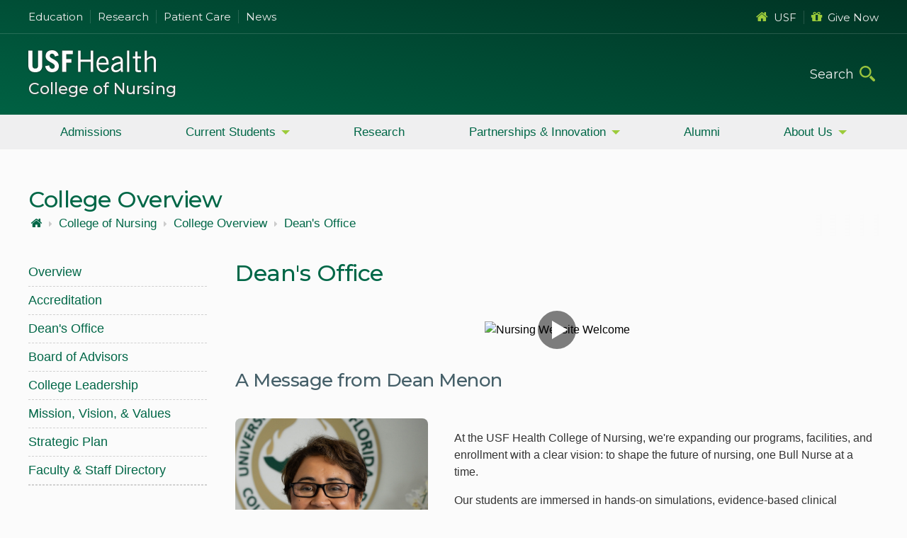

--- FILE ---
content_type: text/html; charset=utf-8
request_url: https://health.usf.edu/nursing/college-overview/dean
body_size: 9467
content:

<!DOCTYPE html>

<html lang="en-us" class="no-js">
    <head>
        <title>Dean&#39;s Office | USF Health</title>
        <meta charset="utf-8">
        <meta name="viewport" content="width=device-width, initial-scale=1">
        <meta name="CODE_LANGUAGE" content="C#">
        <meta name="vs_defaultClientScript" content="JavaScript">
        <meta name="vs_targetSchema" content="//schemas.microsoft.com/intellisense/ie5">
        
        

        <link rel="stylesheet" href="/resources/v3/scss/USF-Master-v3.css?modified=20251114005532" />

        
        
        
        <link rel="stylesheet" href="https://cdnjs.cloudflare.com/ajax/libs/font-awesome/4.7.0/css/font-awesome.css">
        <link rel="stylesheet" href="https://fonts.googleapis.com/css2?family=Material+Symbols+Outlined:opsz,wght,FILL,GRAD@20..48,100..700,0..1,-50..200">

            <!-- Anti-flicker snippet (recommended)  -->
            <style>.async-hide { opacity: 0 !important} </style>
            <script>(function(a,s,y,n,c,h,i,d,e){s.className+=' '+y;h.start=1*new Date;
            h.end=i=function(){s.className=s.className.replace(RegExp(' ?'+y),'')};
            (a[n]=a[n]||[]).hide=h;setTimeout(function(){i();h.end=null},c);h.timeout=c;
            })(window,document.documentElement,'async-hide','dataLayer',4000,
            {'GTM-PK7P':true});</script>
            <!-- Google Tag Manager -->
            <script>(function(w,d,s,l,i){w[l]=w[l]||[];w[l].push({'gtm.start':
            new Date().getTime(),event:'gtm.js'});var f=d.getElementsByTagName(s)[0],
            j=d.createElement(s),dl=l!='dataLayer'?'&l='+l:'';j.async=true;j.src=
            'https://www.googletagmanager.com/gtm.js?id='+i+dl;f.parentNode.insertBefore(j,f);
            })(window,document,'script','dataLayer','GTM-PK7P');</script>
            <!-- End Google Tag Manager -->


        
    </head>

    <body data-sc="AZ-SC10">
            <!-- Google Tag Manager (noscript) -->
            <noscript>
                <iframe src="https://www.googletagmanager.com/ns.html?id=GTM-PK7P"
                        height="0" width="0" style="display:none;visibility:hidden"></iframe>
            </noscript>
            <!-- End Google Tag Manager (noscript) -->


        




<a id="skip-to-content" href="#main-content-v3">Skip to Main Content</a>

    <header class="header-wrap-outer">
        <div class="header-wrap-inner health">
                <div class="header-content-upper">
                    <div class="hcu-inner max-width">
    <ul class="left">
        <li><a href="/education">Education</a></li>
        <li><a href="/research">Research</a></li>
        <li><a href="/care">Patient Care</a></li>
        <li><a href="https://www.usf.edu/health/news/">News</a></li>
    </ul>
    <ul class="right">
        <li><a href="https://www.usf.edu/"><em class="fa fa-home" aria-hidden="true"></em>USF</a></li>
        <li><a href="/giving"><em class="fa fa-gift" aria-hidden="true"></em>Give Now</a></li>
    </ul>
</div>
                </div>
            <div class="header-content">
                <div class="header-content-inner max-width">
                    <div class="logo">
                        <a href="/" title="USF Health Home" class="logo-link"></a>
                            <div class="desktop-header">
 <h1> <a href="/nursing/">College of Nursing</a> </h1>                                                             </div>
                    </div>
                    <div class="search-wrap">
                        <form id="site-search" role="search">
                            <input type="search" class="form-control" name="search-bar-desktop" autocomplete="off" placeholder="Search" data-site="health" >
                            <button type="submit" class="icon-search" onclick="headerSearch_desktop(); return false">
                                <span class="sr-only">Submit Search</span>
                            </button>
                        </form>
                    </div>
                </div>
                    <div class="mobile-header">
 <h1> <a href="/nursing/">College of Nursing</a> </h1>                                             </div>
                




        <div class="scc-nav-wrap">

            <button aria-label="main menu" aria-expanded=&#39;false&#39; class="toggle-nav horizontal">
                <span class="hamburger">
                    <span class="hb-lines"></span>
                    <span class="hb-lines"></span>
                    <span class="hb-lines"></span>
                    <span class="hb-lines"></span>
                </span>
            </button>
            <nav class="horizontal-nav global-nav">
                <ul class="mv-accordion">
                        <li>
                            <div class="link">
                                    <a class="link-item" href="/nursing/admissions"  >Admissions</a>
                            </div>
                        </li>
                        <li>
                            <div class="link child-items">
                                    <a class="link-item" href="JavaScript:void(0);" aria-expanded=&#39;false&#39; >Current Students</a>
                            </div>
                                <div class="submenu-wrap">
                                    <ul class="submenu">
                                                <li>
                                                    <a class="link-item" href="/nursing/undergraduate" >Undergraduate Programs</a>
                                                </li>
                                                <li>
                                                    <a class="link-item" href="/nursing/graduate" >Graduate Programs</a>
                                                </li>
                                                <li>
                                                    <a class="link-item" href="/nursing/current-students/wellness" >Office of Wellbeing</a>
                                                </li>
                                    </ul>
                                </div>
                        </li>
                        <li>
                            <div class="link">
                                    <a class="link-item" href="/nursing/research/overview"  >Research</a>
                            </div>
                        </li>
                        <li>
                            <div class="link child-items">
                                    <a class="link-item" href="JavaScript:void(0);" aria-expanded=&#39;false&#39; >Partnerships & Innovation</a>
                            </div>
                                <div class="submenu-wrap">
                                    <ul class="submenu">
                                                <li>
                                                    <a class="link-item" href="https://www.flcenterfornursing.org/"  target=_blank rel=noopener>Florida Center for Nursing</a>
                                                </li>
                                                <li>
                                                    <a class="link-item" href="/nursing/partnerships-and-innovation/mo-bull-nurse-medical-clinic" >Mo-Bull Nurse Medical Clinic</a>
                                                </li>
                                                <li>
                                                    <a class="link-item" href="/nursing/globalpartnership" >Office of Global Partnership & Engagement</a>
                                                </li>
                                                <li>
                                                    <a class="link-item" href="/nursing/partnerships-and-innovation" >Partnerships</a>
                                                </li>
                                                <li>
                                                    <a class="link-item" href="/nursing/usf-college-of-nursing-port-of-tampa-seafarers-center-clinic" >USF College of Nursing Port of Tampa Seafarers Center Clinic</a>
                                                </li>
                                    </ul>
                                </div>
                        </li>
                        <li>
                            <div class="link">
                                    <a class="link-item" href="/nursing/alumni-giving"  >Alumni</a>
                            </div>
                        </li>
                        <li>
                            <div class="link child-items">
                                    <a class="link-item" href="JavaScript:void(0);" aria-expanded=&#39;false&#39; >About Us</a>
                            </div>
                                <div class="submenu-wrap">
                                    <ul class="submenu">
                                                <li>
                                                    <a class="link-item" href="/nursing/college-overview/overview" >College Overview</a>
                                                </li>
                                                <li>
                                                    <a class="link-item" href="/nursing/college-overview/accreditation" >Accreditation</a>
                                                </li>
                                                <li>
                                                    <a class="link-item" href="/nursing/college-overview/dean" >Dean's Office</a>
                                                </li>
                                                <li>
                                                    <a class="link-item" href="/nursing/nursing-expansion" >Nursing Expansion</a>
                                                </li>
                                                <li>
                                                    <a class="link-item" href="/nursing/faculty-staff/directory" >Faculty & Staff Directory</a>
                                                </li>
                                                <li>
                                                    <a class="link-item" href="/nursing/simulation/overview" >Simulation Center</a>
                                                </li>
                                                <li>
                                                    <a class="link-item" href="/nursing/board-of-advisors" >Board of Advisors</a>
                                                </li>
                                                <li>
                                                    <a class="link-item" href="/nursing/college-overview/strategic-plan" >Strategic Plan</a>
                                                </li>
                                                <li>
                                                    <a class="link-item" href="/nursing/faculty-staff/join-our-team"  target=_blank rel=noopener>Join Our Team</a>
                                                </li>
                                    </ul>
                                </div>
                        </li>
                </ul>
            </nav>

        </div>
                <div class="search-wrap-mobile">
                    <button aria-label="search" aria-expanded="false" class="toggle-search">
                        <span></span>
                    </button>
                    <div class="main-search">
                        <div>
                            <form class="btn-field" role="search">
                                <input type="search" class="form-control" name="search-bar-mobile" placeholder="Search.." data-site="health">
                                <button type="submit" class="icon-search" onclick="headerSearch_mobile(); return false" >
                                    <span class="sr-only">Submit Search</span>
                                    <i class="fa fa-long-arrow-right" aria-hidden="true"></i>
                                </button>
                            </form>
<div class="quick-links">
    <h3>Quick Links</h3>
    <ul>
        <li><a href="/education"><em class="fa fa-graduation-cap" aria-hidden="true"></em>Education</a></li>
        <li><a href="/research"><em class="fa fa-flask" aria-hidden="true"></em>Research</a></li>
        <li><a href="/care"><em class="fa fa-user-md" aria-hidden="true"></em>Patient Care</a></li>
        <li><a href="https://www.usf.edu/health/news/"><em class="fa fa-rss" aria-hidden="true"></em>News</a></li>
        <li><a href="https://www.usf.edu/"><em class="fa fa-home" aria-hidden="true"></em>USF</a></li>
        <li><a href="/giving"><em class="fa fa-gift" aria-hidden="true"></em>Contribute</a></li>
    </ul>
</div>                        </div>
                    </div>
                </div>
            </div>
        </div>
    </header>


        




<main id="main-content-v3" class="main-content-v3">
    <div class="container-v3 max-width">
            <div class="sc-page-title-wrap">
                <h2 class="sc-page-title">College Overview</h2>
            </div>
        <div class="sc-breadcrumbs">


    <nav class="crumbtacular crumbtacular--three-deep">
        <ul class="crumbtacular__list">
            <li class="crumbtacular__crumb">
                <a class="crumbtacular__link" href="/">
                    <i class="fa fa-home"></i><span class="sr-only"> USF Health</span>                </a>
            </li>
                <li class="crumbtacular__crumb ">
                    <i class="fa fa-caret-right"></i>
                    <a class="crumbtacular__link" href="/nursing">
                        College of Nursing
                    </a>
                </li>
                <li class="crumbtacular__crumb ">
                    <i class="fa fa-caret-right"></i>
                    <a class="crumbtacular__link" href="/nursing/college-overview">
                        College Overview
                    </a>
                </li>
                <li class="crumbtacular__crumb crumbtacular--hidden">
                    <i class="fa fa-caret-right"></i>
                    <a class="crumbtacular__link" href="/nursing/college-overview/dean">
                        Dean&#39;s Office
                    </a>
                </li>
        </ul>
    </nav>
</div>
        


<div class="sublayout-wrapper dynamic-sublayout">
            <div class="col-left-adjust">
                <div class="col-left-adjust-inner">





        <div class="scc-nav-wrap">

            <button aria-label="menu" aria-expanded=&#39;false&#39; class="toggle-nav vertical">
                <span class="hamburger">
                    <span class="hb-lines"></span>
                    <span class="hb-lines"></span>
                    <span class="hb-lines"></span>
                    <span class="hb-lines"></span>
                </span>
                    <span class="mobile-text">Secondary Navigation</span>
            </button>
            <nav class="vert-nav global-nav">
                <ul class="mv-accordion">
                        <li>
                            <div class="link">
                                    <a class="link-item" href="/nursing/college-overview/overview"  >Overview</a>
                            </div>
                        </li>
                        <li>
                            <div class="link">
                                    <a class="link-item" href="/nursing/college-overview/accreditation"  >Accreditation</a>
                            </div>
                        </li>
                        <li>
                            <div class="link">
                                    <a class="link-item" href="/nursing/college-overview/dean"  >Dean's Office</a>
                            </div>
                        </li>
                        <li>
                            <div class="link">
                                    <a class="link-item" href="/nursing/board-of-advisors"  >Board of Advisors</a>
                            </div>
                        </li>
                        <li>
                            <div class="link">
                                    <a class="link-item" href="/nursing/college-overview/nursing-leadership"  >College Leadership</a>
                            </div>
                        </li>
                        <li>
                            <div class="link">
                                    <a class="link-item" href="/nursing/college-overview/mission-vision"  >Mission, Vision, & Values</a>
                            </div>
                        </li>
                        <li>
                            <div class="link">
                                    <a class="link-item" href="/nursing/college-overview/strategic-plan"  >Strategic Plan</a>
                            </div>
                        </li>
                        <li>
                            <div class="link">
                                    <a class="link-item" href="/nursing/faculty-staff/directory"  >Faculty & Staff Directory</a>
                            </div>
                        </li>
                        <li>
                            <div class="link">
                            </div>
                        </li>
                </ul>
            </nav>

        </div>
                </div>
            </div>
            <div class="col-content-cla">
                
<div class="sc-page-level">
    <h2 class=sc-page-title-sub>Dean's Office</h2>





        <div class="scc-media-layout-wrap component-wrap full global-theme-02">
            <div class="media-layout flex-grid-01">
                        <div class="col item">
                            
    <div class="ml-content center-img">
            <div class="scc-global-img-wrap video-modal-content">
                    <button class="scc-global-img video-modal-trigger" style=width:100%;>
                        <img src="https://img.youtube.com/vi/b0XxcstAsBk/maxresdefault.jpg" alt="Nursing Website Welcome">
                    </button>
 <br>                                                                                     <div class="hidden-vid-wrap">
                        <div class="hv-iframe">
                            <iframe id="video-promo-iframe" class="vid-player" src="https://www.youtube.com/embed/b0XxcstAsBk?enablejsapi=1&amp;html5=1&amp;modestbranding=1&amp;rel=0&amp;hl=eng" frameborder="0" allow="autoplay" allowfullscreen></iframe>
                        </div>
                    </div>
            </div>
            </div>

                        </div>
            </div>
        </div>





        <div class="scc-media-layout-wrap component-wrap float global-theme-01">
                <div class="headline-wrap active">
                    <h2 class="headline-text">A Message from Dean Menon</h2>
                </div>
                            <div class="media-layout flex-grid-01">
                            <div class="col item">
                                
    <div class="ml-content">
                <div class="scc-global-img-wrap">
                <div class="scc-global-img left" style=width:30%;>
                    <img src="/-/media/v3/usf-health/Nursing/College-Overview/Dean-Usha-Menon/Usha-Menon---Seal-White-Coat-DSC09965-Cropped-v2-(2).ashx" alt="Usha Menon">
                </div>
                </div>
                    <div class="ml-paragraph rte-component-content"><p>At the USF Health College of Nursing, we're expanding our programs, facilities, and enrollment with a clear vision: to shape the future of nursing, one Bull Nurse at a time.</p>
<p>Our students are immersed in hands-on simulations, evidence-based clinical practice, and global health experiences that extend far beyond the classroom. They&rsquo;re problem-solvers and change-makers, meeting patients where they are&mdash;in clinics, communities, and across continents.</p>
<p>The heart of our mission is preparing nurses who lead with compassion, confidence, and clinical excellence. In 2024, we proudly graduated the highest number of students eligible to be registered nurses in the state of Florida&mdash;and we&rsquo;re just getting started. With nearly 2,000 students across three campuses (Tampa, St. Petersburg, and Sarasota-Manatee), our college continues to grow to help address the nursing shortage.</p>
<p>For the fourth consecutive year, the USF Health College of Nursing&rsquo;s Master of Science in Nursing (MSN) program has been ranked No. 1 among Florida&rsquo;s public universities by U.S. News &amp; World Report. This year, the program also reached No. 23 nationally, continuing our upward momentum and solidifying our reputation as a leader in graduate nursing education.</p>
<p>Whether you&rsquo;re a future student, healthcare partner, or community member&mdash;there&rsquo;s a place for you here. I invite you to explore our website, learn more about our programs, and come visit us in person. Meet our dedicated faculty, staff, and students who make the College of Nursing one of the most dynamic and forward-thinking programs in the country.</p>
<p>We&rsquo;re proud of our mission. We&rsquo;re proud of our momentum. And we can&rsquo;t wait to welcome you into our Bull Nurse family.</p>
<p><strong>Go Bulls!</strong></p>
<p>&nbsp;</p>
<p>Sincerely,</p>
<p>&nbsp;</p>
<p><strong>Usha Menon, PhD, RN, FAAN, FSBM</strong><br />
Dean and&nbsp;Distinguished&nbsp;University Health Professor,&nbsp;<em>USF College of Nursing&nbsp;<br />
</em>Senior Associate Vice President,&nbsp;<em>USF Health&nbsp;<br />
</em>Associate Director, Community Outreach &amp;&nbsp;Engagement,&nbsp;<em>Tampa General Hospital Cancer Institute</em></p></div>
    </div>

                            </div>
                            <div class="col item">
                                
    <div class="ml-content">
                <a class="scc-global-img-wrap" href="/nursing/trailblazing-nursing">
                <div class="scc-global-img right" style=width:30%;>
                    <img src="/-/media/v3/usf-health/Nursing/root-level-resources/Trailblazing-Nursing-Promo.ashx" alt="Trailblazing Nursing podcast">
                </div>
                    <h3 class="scc-global-title">Trailblazing Nursing Podcast</h3>
                </a>
                    <div class="ml-paragraph rte-component-content"><p>Trailblazing Nursing is a podcast sponsored by the University of South Florida College of Nursing. Hosted by Usha Menon, Dean of the College of Nursing and Senior Associate Vice President at USF Health. Each month, we&rsquo;ll bring you a 15-minute discussion on current topics in nursing, talking with your colleagues and experts from across the world!</p></div>
    </div>

                            </div>
                </div>
        </div>












        <div class="scc-media-layout-wrap add-rss component-wrap float global-theme-01">
                            <div class="item exclude">
                        <div class="media-layout flex-grid-01">
                                        <div class="col item">
                                            <div class="ml-content float">
                                                    <a class="scc-global-img-wrap" href="https://www.usf.edu/health/nursing/news/2025/fcnimpact2025.aspx" target="_blank">
                                                                                                    <div class="scc-global-img left"  style=width:25%;>
                                                        <img alt="The Florida Center for Nursing releases 2025 Impact Report showing expanded reach" src="https://www.usf.edu/health/nursing/news/images/2026/fcn-impact-listing.png">
                                                    </div>
                                                                                                    <h3 class="scc-global-title">The Florida Center for Nursing releases 2025 Impact Report showing expanded reach</h3>
                                                                                                    </a>
                                                                                                    <div class="ml-paragraph rte-component-content">
                                                        <p>FCN, headquartered at the USF College of Nursing, releases its 2025 Impact Report.</p>
                                                    </div>
                                            </div>
                                        </div>
                                        <div class="col item">
                                            <div class="ml-content float">
                                                    <a class="scc-global-img-wrap" href="https://www.usf.edu/health/nursing/news/2025/class-of-1975-reunites.aspx" target="_blank">
                                                                                                    <div class="scc-global-img left"  style=width:25%;>
                                                        <img alt="College of Nursing&#39;s first graduating class reunites after 50 years" src="https://www.usf.edu/health/nursing/news/images/2025/class-1975-listing.png">
                                                    </div>
                                                                                                    <h3 class="scc-global-title">College of Nursing&#39;s first graduating class reunites after 50 years</h3>
                                                                                                    </a>
                                                                                                    <div class="ml-paragraph rte-component-content">
                                                        <p>The very first cohort to graduate from the College of Nursing reunited for the first time since 1975.</p>
                                                    </div>
                                            </div>
                                        </div>
                                        <div class="col item">
                                            <div class="ml-content float">
                                                    <a class="scc-global-img-wrap" href="https://www.usf.edu/health/nursing/news/2025/rnfa-student-completing-program.aspx" target="_blank">
                                                                                                    <div class="scc-global-img left"  style=width:25%;>
                                                        <img alt="Student set to be first to complete revitalized RNFA program" src="https://www.usf.edu/health/nursing/news/images/rnfa-keith-huf-listing-use.png">
                                                    </div>
                                                                                                    <h3 class="scc-global-title">Student set to be first to complete revitalized RNFA program</h3>
                                                                                                    </a>
                                                                                                    <div class="ml-paragraph rte-component-content">
                                                        <p>Registered Nurse (RN) Keith Hufstetler is poised to be the first student to complete the USF College of Nursing’s revitalized Registered Nurse First Assistant (RNFA) program.</p>
                                                    </div>
                                            </div>
                                        </div>
                        </div>
                </div>
        </div>

</div>
            </div>
</div>
    </div>
</main>

        
    <footer class="footer-wrap-outer">
        <div class="footer-wrap-inner max-width">
            <div itemscope itemtype="https://schema.org/CollegeOrUniversity">
                <div class="col-left-adjust vCard-wrap">
                    <section class="vCard">
                        <img alt="University of South Florida" src="/resources/v3/images/usf-logo-white-color.svg">
<h3><span itemprop="name">College of Nursing</span></h3>                                <div itemprop="address" itemscope itemtype="https://schema.org/PostalAddress">
<div itemprop="streetAddress">12901 Bruce B. Downs Blvd<br>MDC Box 22<br>Tampa, FL 33612<br></div>                                                                                                                                            </div>
                                                    <div class="footer-social-links">
                                <div class="social-icons-small">
<a href="https://www.facebook.com/USFHealthNurse" target="_blank" data-external="true" aria-label="Facebook USF Nursing">
<em class="icon-svg" data-icon-svg="facebook"></em>
</a>
<a href="https://twitter.com/usfhealthnurse" target="_blank" data-external="true" aria-label="X USF Nursing">
<em class="icon-svg" data-icon-svg="twitter-x"></em>
</a>
<a href="https://www.youtube.com/playlist?list=PL6AC3213B7CE72CED&amp;feature=plcp" target="_blank" data-external="true" aria-label="YouTube USF Nursing">
<em class="icon-svg" data-icon-svg="youtube"></em>
</a>
<a href="https://instagram.com/usfhealthnurse/" target="_blank" data-external="true" aria-label="Instagram USF Nursing">
<em class="icon-svg" data-icon-svg="instagram"></em>
</a>
<a href="https://www.usf.edu/health/nursing/news/" target="_blank" data-external="true" aria-label="News USF Nursing">
<em class="icon-svg" data-icon-svg="rss-feed"></em>
</a>
</div>
                            </div>
                        <div class="give-button">
                            <a href="/giving">
                                <span>GIVE</span>
                                <p>Help build<br>USF Health</p>
                            </a>
                        </div>
                    </section>
                </div>
                <div class="col-right-adjust footer-links-wrap">
                    <div class="flex-grid-03">
<div class="col">
<h3>About</h3>
<nav>
<ul>
    <li><a href="/about">USF Health</a></li>
    <li><a href="https://www.usf.edu/water-street-tampa/index.aspx" aria-label="USF in Water Street Tampa">Water Street</a></li>
    <li><a href="/VP/leadership" aria-label="USF Health Leadership">Leadership</a></li>
    <li><a href="https://www.usf.edu/regulations-policies/index.aspx" aria-label="USF Regulations &amp; Policies">Regulations &amp; Policies</a></li>
    <li><a href="https://www.usf.edu/administrative-services/emergency-management/index.aspx" aria-label="USF Emergency &amp; Safety">Emergency &amp; Safety</a></li>
    <li><a href="https://libraries.health.usf.edu" aria-label="USF Health Libraries">Libraries</a></li>
</ul>
</nav>
</div>
<div class="col">
<h3>Information</h3>
<nav>
<ul>
    <li><a href="/education">Degrees Offered</a></li>
    <li><a href="/care">Patient Care</a></li>
    <li><a href="/financial-aid" aria-label="USF Health Financial Aid">Financial Aid</a></li>
    <li><a href="/care/hr" aria-label="USF Health Human Resources">Human Resources</a></li>
    <li><a href="/cpd/about">Professional Development</a></li>
    <li><a href="/international">International Programs</a></li>
</ul>
</nav>
</div>
<div class="col">
<h3>Resources</h3>
<nav>
<ul>
    <li><a href="/students">Current Students</a></li>
    <li><a href="https://www.usf.edu/arts-sciences/health-professions/" aria-label="Prospective Students">Prospective Students</a></li>
    <li><a href="/faculty-staff">Faculty &amp; Staff</a></li>
    <li><a href="/alumni">Alumni</a></li>
    <li><a href="https://www.usf.edu/student-affairs/student-accessibility/" aria-label="Student Accessibility Services">Accessibility Services</a></li>
    <li><a href="https://libraries.health.usf.edu/az.php">Health Resources</a></li>
</ul>
</nav>
</div>                        <div class="copyright">
                            <p>
                                Copyright © <span id="footer-year"></span>, University of South Florida. All rights reserved.<br>
                                This website is maintained by <a class="maintained-by" href="https://www.usf.edu/it/">USF Information Technology</a>.
                            </p>
                            <ul class="footer-info-links">
                                <li><a href="http://www.usf.edu/about-usf/about-this-site.aspx">Privacy</a></li>
                                <li><a href="http://www.usf.edu/about-usf/site-map.aspx">Site Map</a></li>
                                <li><a href="http://www.usf.edu/about-usf/contact-usf.aspx">Contact USF</a></li>
                                <li><a href="http://www.usf.edu/about-usf/visit-usf.aspx?utm_source=visit-usf&amp;utm_medium=footer&amp;utm_campaign=usfcms" target="_blank">Visit USF</a></li>
                                <li><a href="https://www.usf.edu/about-usf/about-this-site.aspx#accessibility">Accessibility</a></li>
                            </ul>
                        </div>
                    </div>
                </div>
            </div>
        </div>
    </footer>


        <!-- START - Video Modal -->
        <section class="video-modal">
            <div class="video-modal-co">
                <div id="video-modal-ci" aria-label="Video Player Selected">
                    <button class="close-video-modal" tabindex="0" aria-label="Close Video Modal">
                        <svg version="1.1" xmlns="http://www.w3.org/2000/svg" xmlns:xlink="http://www.w3.org/1999/xlink" x="0" y="0" viewBox="0 0 32 32" style="enable-background:new 0 0 32 32;" xml:space="preserve" width="22" height="22">
                        <g id="icon-x-close">
                        <path fill="#ffffff" d="M30.3448276,31.4576271 C29.9059965,31.4572473 29.4852797,31.2855701 29.1751724,30.980339 L0.485517241,2.77694915 C-0.122171278,2.13584324 -0.104240278,1.13679247 0.52607603,0.517159487 C1.15639234,-0.102473494 2.17266813,-0.120100579 2.82482759,0.477288136 L31.5144828,28.680678 C31.9872448,29.1460053 32.1285698,29.8453523 31.8726333,30.4529866 C31.6166968,31.0606209 31.0138299,31.4570487 30.3448276,31.4576271 Z" id="Shape"></path>
                        <path fill="#ffffff" d="M1.65517241,31.4576271 C0.986170142,31.4570487 0.383303157,31.0606209 0.127366673,30.4529866 C-0.12856981,29.8453523 0.0127551942,29.1460053 0.485517241,28.680678 L29.1751724,0.477288136 C29.8273319,-0.120100579 30.8436077,-0.102473494 31.473924,0.517159487 C32.1042403,1.13679247 32.1221713,2.13584324 31.5144828,2.77694915 L2.82482759,30.980339 C2.51472031,31.2855701 2.09400353,31.4572473 1.65517241,31.4576271 Z" id="Shape"></path>
                    </g>
                </svg>
                    </button>
                    <!-- waiting for iframe info -->
                </div>
            </div>
            <div class="overlay"></div>
        </section>
        <!-- END - Video Modal -->

            <script src="//ajax.googleapis.com/ajax/libs/jquery/3.3.1/jquery.min.js"></script>

        <script>
            window.jQuery || document.write('<script src="/resources/v3/scripts/jquery-3.3.1.min.js"><\/script>')
        </script>
        <script src="/resources/v3/scripts/jquery-1.4.1.easing.min.js"></script>

        <script type="text/javascript" src="/resources/v3/scripts/plugins.min.js?modified=20250721191300"></script>

        
        
        
                
    </body>
</html>

--- FILE ---
content_type: image/svg+xml
request_url: https://health.usf.edu/resources/v3/images/usf-health-logo-white-color.svg
body_size: 2254
content:
<?xml version="1.0" encoding="utf-8"?>
<!-- Generator: Adobe Illustrator 24.2.1, SVG Export Plug-In . SVG Version: 6.00 Build 0)  -->
<svg version="1.1" id="Layer_1" xmlns="http://www.w3.org/2000/svg" xmlns:xlink="http://www.w3.org/1999/xlink" x="0px" y="0px"
	 viewBox="0 0 594.6 102.1" style="enable-background:new 0 0 594.6 102.1;" xml:space="preserve">
<style type="text/css">
	.st0{fill:#FFFFFF;}
</style>
<g>
	<path class="st0" d="M19,1.4v69.5c0,9.5,4.1,14.4,13.3,14.4c9.2,0,13.5-4.9,13.5-14.4V1.4h19V71c0,21.9-12.9,31.1-32.5,31.1
		S0,92.9,0,71V1.4H19z"/>
	<path class="st0" d="M124.2,29c-3.2-9.4-7.3-13.4-13.9-13.4c-6.7,0-10.5,4.1-10.5,10.9c0,15,42.4,16.1,42.4,47.2
		c0,17.1-11.7,28.4-31.6,28.4c-15.4,0-27.4-8.4-32.5-27.9l18.7-4c2.2,12,9.1,16.2,14.7,16.2c6.6,0,11.7-4.4,11.7-11.8
		c0-18.7-42.4-19-42.4-46.8C80.9,10.7,91.1,0,110.8,0c16.9,0,27.3,10,30.5,24.1L124.2,29z"/>
	<path class="st0" d="M158.1,100.7V1.4h49.5v16.8h-30.5V41H201v16.8h-23.9v42.9L158.1,100.7L158.1,100.7z"/>
	<path class="st0" d="M302,1.4v99.4h-11V53.4h-47.6v47.3h-11V1.4h11V44H291V1.4H302z"/>
	<path class="st0" d="M376.2,85.5c-4.7,8.1-11.3,16.6-27.5,16.6c-16,0-31.1-11-31.1-37.2c0-23.1,11.6-37.1,29.2-37.1
		c14.9,0,27.3,9.6,27.3,32.5v6.6h-46.5c0,15.7,9.4,26.7,21.2,26.7c8.8,0,15.7-4.7,19.8-12.1L376.2,85.5z M364.1,58.3
		c0-13.2-6.3-22-17.1-22c-12,0-18.4,8.8-19.3,22H364.1z"/>
	<path class="st0" d="M388.7,42.9c4.5-8.3,13.3-15.1,26.8-15.1c12.1,0,24.8,5.8,24.8,21.5v36.1c0,7.8,0.7,11.7,1.7,15.4h-10.2
		l-1.1-9.9c-5,5.5-12.9,11.3-23.7,11.3c-11,0-20.4-6.6-20.4-19.7c0-15.7,12-23.5,43.8-29.2v-3.8c0-9.5-6.2-13.1-14.7-13.1
		c-11,0-16.4,6.3-18.3,11.2L388.7,42.9z M430.4,62.1c-22.7,4-33.8,10.6-33.8,20.5c0,6.6,6.3,11,11.8,11c7.2,0,16.2-5.2,22-11.8
		L430.4,62.1L430.4,62.1z"/>
	<path class="st0" d="M470.3,1.4v99.4h-9.9V1.4H470.3z"/>
	<path class="st0" d="M498.7,29.2V5.6h9.9v23.5h16.5v8.5h-16.5v50.9c0,3.3,2.3,4.9,8.1,4.9c3.3,0,6.2-0.3,8.8-0.7v8.1
		c-1.8,0.6-5.8,1.1-11.6,1.1c-10.7,0-15.3-2.8-15.3-11.8V37.7h-11.7v-8.5C486.9,29.2,498.7,29.2,498.7,29.2z"/>
	<path class="st0" d="M552.5,1.4v37.4h0.3c5.6-6.3,13.1-11,21.2-11c10.6,0,20.6,5.5,20.6,20.9v52h-9.9V49c0-9.5-4.5-12.7-11.7-12.7
		c-7.4,0-16,6.1-20.5,10.9v53.5h-9.9V1.4H552.5z"/>
</g>
</svg>


--- FILE ---
content_type: application/x-javascript
request_url: https://health.usf.edu/resources/v3/scripts/plugins.min.js?modified=20250721191300
body_size: 15546
content:
function ariaToggle(e,t){return"true"==t?"false":"true"}function debouncer(i,s){var a,s=s||200;return function(){var e=this,t=arguments;clearTimeout(a),a=setTimeout(function(){i.apply(e,Array.prototype.slice.call(t))},s)}}function fixHeight(e){var t=0;$(e).css("height","auto"),$(e).each(function(){$(this).height()>t&&(t=$(this).height())}),$(e).height(t)}function getFloatValue(e,t){var s="left";if(t){var a,n=$(e).find(t)[0],o=$(e).find(".scc-global-img-wrap");if(o&&0<o.length){for(i=0;i<o.length;i++){if(o[i]&&o[i].hasChildNodes())if($(o[i]).find($(".scc-global-img"))[0]){a=o[i];break}}if(a&&(a.children[0].classList.forEach(function(e){"left"!=e&&"right"!=e||(s=e)}),n&&n.checked)){if("left"==s)return"alt-left";if("right"==s)return"alt-right"}}}return s}function getFloatValue2(e,t,i,s){if(t&&i&&s){var a=i,n=$(e).find(t)[0];return null!=n&&n.hasChildNodes()&&n.children[0].classList.contains(s)&&(a=s),a}return""}function getInputValue(e,t,i){if(t){var s=$(e).find($("input[name="+t+"]"))[0];if(null!=s)return i&&"chb"==i?s.checked?"1":"0":"headline-field"!=t||s.value?s.value:"#emptyString#";if(void 0===s&&i&&i.startsWith("rng|"))return i.replace("rng|","")}}function getSettingValue(e,t){if(t){var i="",s=$(e).find(t)[0];if(null!=s){if(allClasses=s.className.split(" "),"active"==(i=allClasses[allClasses.length-1]))return"1";t.includes(i)&&(i="#emptyString#")}return i}}function getTextPosition(e,t){var i=getSettingValue(e,t);if(null==i)return"-";var s=i.lastIndexOf("-");return i.substring(s+1)}function getRadioGroupValue(e,t){var i=getSettingValue(e,t);return null!=i&&"#emptyString#"!=i?i.slice(-1):"1"}!function(c){c.fn.replaceTagName=function(e){for(var t=[],i=this.length;i--;){for(var s=document.createElement(e),a=this[i],n=a.attributes,o=n.length-1;0<=o;o--){var l=n[o];s.setAttribute(l.name,l.value)}s.innerHTML=a.innerHTML,c(a).after(s).remove(),t[i-1]=s}return c(t)}}(window.jQuery),function(i){function e(e,t){a?i.addEventListener(e,t):i.attachEvent("on"+e,t)}function t(e){s.styleSheet?s.styleSheet.cssText=e:s.innerHTML=e}var s=i.createElement("STYLE"),a="addEventListener"in i;i.getElementsByTagName("HEAD")[0].appendChild(s),e("mousedown",function(){t(":focus{outline:0}::-moz-focus-inner{border:0;}")}),e("keydown",function(){t("")})}(document),function(c){c("button.gc-dropdown").click(function(){var e=c(this).closest(".component-edit");e.find("button.gc-dropdown").toggleClass("active"),e.find(".global-control-dropdown").stop().slideToggle(500)});var a=1;c("[id='option-label']").is(function(e,t){var i=c(this),s="option-label-"+a;i.attr("id",s),i.data("number",a),a++});var n=1;c("[for='option-label']").is(function(e,t){var i=c(this),s="option-label-"+n;i.attr("for",s),i.data("number",n),n++});var o=1;c("[id='video-promo-iframe']").is(function(e,t){var i=c(this),s="video-promo-iframe-"+o;i.attr("id",s),i.data("number",o),o++});var s=1;c("[class='headline-text']").each(function(e,t){var i="headline-text-"+s;c(this).attr("class",i),c(this).data("number",s),s++});var e,l=1;c("input[name='headline-field']").each(function(e,t){var i="form-control-"+l;c(this).attr("class",i),c(this).data("number",l);var s=document.getElementsByClassName(i)[0];s.onkeyup=function(e){document.getElementsByClassName("headline-text-"+c(this).data("number"))[0].innerHTML=s.value,0===e.currentTarget.value.length?c(this).closest(".component-edit").find(".headline-wrap").removeClass("active"):c(this).closest(".component-edit").find(".headline-wrap").addClass("active")},l++}),c("input[name='headline-field']").is(function(){var e=c(this),t=e.closest(".switch-fld-wrap");e&&c(t).addClass("rcs-headline")}),c(".access-item").focus(function(){c(this).closest(".item, .add-element-wrap").addClass("access-focus")}).focusout(function(){c(this).closest(".item, .add-element-wrap").removeClass("access-focus")}),c("#addEle").one("click",function(){c(this).removeAttr("onclick")}),c(".dynamic-sublayout").is(function(){var e=c(this),t="no-page-title",i="mobile-clear",s=".sc-page-title-rcs",a=".sc-page-title-sub",n=".sc-page-title-sub-empty",o=e.find(a),l=e.find(".col-left-adjust "+n+",.col-right-adjust "+n);c(n+","+s).css("height",c(a).outerHeight(!0)+"px"),o.is(":visible")?(l.show(),c(s).removeClass(t)):(l.remove(),c(s).addClass(t)),"none"==c(a).css("display")&&c(".dynamic-sublayout").addClass("no-page-title"),c(window).resize(function(){window.matchMedia("(max-width: 1023px)").matches?l.addClass(i):l.removeClass(i)})}),c(".component-wrap").each(function(){c(this).find(".item").length||c(this).remove()}),c(".col-right-adjust-inner").is(function(){var e=c(this),t="col-content-cra";c.trim(e.html()).length||(c("."+t).addClass("col-content-full").removeClass(t),e.closest(".col-right-adjust").remove())}),c(".sc-page-level").is(function(){var e=c(this).find(".rte-component-content"),t=e.find("img").length,i=e.find("div, p");t||i.filter(function(){return""===c.trim(c(this).text())}).remove()}),c("tbody").each(function(){var e=c(this).closest("table").find("thead tr td, thead tr th"),t=c(this).find("tr td");e.length&&(c(this).addClass("th-present"),c(t).attr("data-th",function(){return e.eq(c(this).index()).text()})),c('[data-th=" "], [data-th=""]').addClass("empty")}),window.matchMedia("(min-width: 480px)").matches?c(".mnl").is(function(){var e=c(this).closest("video.mobile-no-load");document.querySelectorAll(".mobile-no-load").forEach(function(e){e.childNodes[1].setAttribute("src",e.childNodes[1].getAttribute("data-mnl"))}),e.length&&e[0].load()}):c("img.mnl, video.mobile-no-load").remove(),c(document).ready(function(){c(".delay-hid").fadeIn(1e3).removeClass("delay-hid")}),c(".container-v3").is(function(){c(this).find(".col-content-full").length&&c(this).addClass("restrict-width")}),c(".google-cm-iframe").is(function(){var e=c(this),t=e.hasClass("cal"),i=e.hasClass("map"),s=e.hasClass("sml"),a=e.hasClass("med"),n=e.hasClass("lrg"),o=e.hasClass("center"),l=".google-cm-wrap";e.wrapAll('<div class="google-cm-wrap"></div>'),e.closest(".scc-rte").addClass("google-cm-found"),t?e.closest(l).addClass("cal"):i&&e.closest(l).addClass("map"),s?e.closest(l).addClass("sml"):a?e.closest(l).addClass("med"):n&&e.closest(l).addClass("lrg"),o&&e.closest(l).addClass("center")}),c("input[name=sfc-global-theme]").click(function(){var e=c(this),t=e.closest(".component-edit").find(".component-wrap-em"),i="global-theme-01",s="global-theme-02",a="global-theme-03";"1"===e.val()?(t.addClass(i),t.removeClass([s,a])):"2"===e.val()?(t.addClass(s),t.removeClass([i,a])):"3"===e.val()&&(t.addClass(a),t.removeClass([i,s]))}),c(".radio-items").is(function(){var e=c(this),t=e.closest(".switch-fld-wrap");c.trim(c(e).html()).length||t.remove()}),c(".component-wrap-em").is(function(){var e=c(this),t=".component-edit";0==e.closest(t).find(".item").length&&(e.closest(t).find(".global-control").remove(),e.closest(t).find(".headline-wrap").remove())}),c(".component-wrap, .component-wrap-em").is(function(){var e=c(this),t=".item:not(.exclude)",i=e.find(t).length;1==i?e.find(t).last().addClass("only"):1<i&&(e.find(t).first().addClass("first"),e.find(t).last().addClass("last"))}),c('.sublayout-wrapper div[class^="col-"]').is(function(){c(this).find(".component-edit").first().addClass("first")}),c(".faculty-profile").is(function(){c(this).closest(".sc-page-level").find(".sc-page-title-sub").remove()}),c("#footer-year").length&&(e=(new Date).getFullYear(),document.getElementById("footer-year").innerHTML=e)}(jQuery),function(n){var o="landscape",l="portrait",c=".scc-global-img";n(window).on("load",function(){n(c+" img").is(function(){var e=n(this),t="naturalHeight",i="naturalWidth",s=e.closest(".scc-global-img-wrap"),a=e.closest(c);e.prop(i)>e.prop(t)+75?(s.addClass(o),a.addClass(o)):e.prop(i)<e.prop(t)-20?(s.addClass(l),a.addClass(l)):(s.addClass("square"),a.addClass("square"))})})}(jQuery);var tag,firstScriptTag,url="http://cloud.usf.edu/search/",cludoquery="/#?cludoquery=";function headerSearch_desktop(){var e=document.getElementsByName("search-bar-desktop")[0],t=e.dataset.site;null!==t&&""!==t.trim()||(cludoquery=cludoquery.slice(1)),window.location.href=url+t+cludoquery+e.value}function headerSearch_mobile(){var e=document.getElementsByName("search-bar-mobile")[0],t=e.dataset.site;null!==t&&""!==t.trim()||(cludoquery=cludoquery.slice(1)),window.location.href=url+t+cludoquery+e.value}function setDataSrc(e,t,i,s,a,n,o,l,c,d){e=e.trim(),t=t.trim(),i=i.trim(),s=s.trim(),a=a.trim(),n=n.trim(),o=o.trim(),l=l.trim(),showLoading(),console.log("Posting...");var r=jQuery.post("/SetDataSource.aspx",{method:"SetDataSource",itemID:e,templatePath:t,suffix:i,renderingID:s,dbName:a,deviceID:n,renderingUID:o});void 0!==l&&0<l.length&&jQuery("#"+l).attr("disabled","disabled"),r.done(function(e){console.log("Done!"),console.log(e),0!=c&&(location.reload(!0),hideLoading()),void 0!==l&&0<l.length&&jQuery("#"+l).removeAttr("disabled"),"function"==typeof d&&(d(e),hideLoading())})}function addItemToDataSrc(e,t,i,s,a,n,o){showLoading(),a=a.trim(),n=void 0===n||n,console.log("Posting..."),jQuery.post("/SetDataSource.aspx",{method:"AddItemToDataSource",itemID:e,templatePath:t,suffix:i,dbName:s,dsFolderName:a}).done(function(e){if(console.log("Done!"),console.log(e),"function"==typeof o)o(e),hideLoading();else{console.log("Callback undefined...");try{0!=n?(console.log("Saving page now!"),Sitecore.PageModes.PageEditor.postRequest("webedit:save()",function(){location.reload(!0),hideLoading()},!0)):showEditDialog(e)}catch(e){console.log("Error saving: "+e.message)}}})}function updateDataSrc(e,t,i,s,a,n){showLoading(),Sitecore.PageModes.PageEditor.postRequest("webedit:updatedatasource(itemID="+i+", dataSourceID="+s+", renderingID="+a+", dbName="+e+", deviceID="+t+")",function(){0!=n&&(console.log("Reloading page!"),location.reload(!0),hideLoading())},!1)}function updateItemName(e,t){showLoading(),console.log("Posting..."),jQuery.post("/SetDataSource.aspx",{method:"UpdateItemName",itemID:e,itemName:t}).done(function(e){hideLoading(),console.log("Done!"),console.log(e)})}function updateItemFields(e,t,i){window.onbeforeunload=null,setPageModified(),i.includes(",")&&(i=i.replaceAll(",","&#44;")),Sitecore.PageModes.PageEditor.postRequest("item:updateitemfields(id="+e.trim()+", fieldNames="+t+", fieldValues="+i+")",function(){window.onbeforeunload=null},!1)}function autoSave(){whenAvailable("Sitecore",function(e){parent.Sitecore.PageModes.PageEditor.isModified()&&(showLoading(),console.log("Auto-saving now..."),parent.Sitecore.PageModes.PageEditor.postRequest("webedit:saved",function(){parent.onbeforeunload=null},!1)),Sitecore.PageModes.PageEditor.postRequest("webedit:save")})}function showEditDialog(e,t){-1==(e=e.trim()).indexOf("ERROR:")&&Sitecore.PageModes.PageEditor.postRequest("webedit:fieldeditor(command={11111111-1111-1111-1111-111111111111}, fields="+t+", id="+e+")")}function deleteItem(e){e=e.trim(),Sitecore.PageModes.PageEditor.postRequest("webedit:delete(id="+e+")")}function sortChildItems(e){e=e.trim(),Sitecore.PageModes.PageEditor.postRequest("webedit:sortcontent(id="+e+")")}function sortFacultyList(e){e=e.trim(),Sitecore.PageModes.PageEditor.postRequest("webedit:facdirsort(id="+e+")")}function whenAvailable(e,t){window.setTimeout(function(){window[e]?t(window[e]):window.setTimeout(arguments.callee,10)},10)}function showLoading(){jQuery("#loadingOverlay").length<=0&&jQuery("body").append("<div id='loadingOverlay'></div>"),jQuery("#loadingOverlay").fadeIn("fast")}function hideLoading(){0<jQuery("#loadingOverlay").length&&jQuery("#loadingOverlay").fadeOut("fast")}function setPageModified(){Sitecore.PageModes.PageEditor.setModified(!0)}function resizeIframe(t){if(void 0!==t){void 0!==t.style?(objDoc=t.contentWindow.document,t.style.height=objDoc.body.clientHeight+"px"):t.height(objDoc.body.clientHeight);try{objDoc.getElementsByTagName("html")[0].style.overflow="hidden"}catch(e){}window.onresize=function(e){resizeIframe(t)},objDoc.body.onresize=function(e){resizeIframe(t)}}else parent.iframeObj=t,console.log("Illegal obj for resizing")}function resizeIframeByName(e){var t=jQuery(document).find('iframe[src*="'+e+'"]').get(0);void 0!==t?(t.style.height=t.contentWindow.document.body.clientHeight+"px",window.onresize=function(e){resizeIframe(t)}):console.log("Could not find iframe: "+e+" to resize.")}function addRemoveRCS(e,t){null!=e&&null!=t&&Sitecore.PageModes.PageEditor.postRequest("item:addremovercs(id="+e.trim()+", type="+t.trim()+")")}function addPageItem(e){null!=e&&Sitecore.PageModes.PageEditor.postRequest("webedit:addmastertosection(id="+e.trim()+")")}function onYouTubePlayerAPIReady(){ytPlayerBb=new YT.Player("bci-iframe-youtube")}!function(e){var t=e(".form-control"),i=e(".icon-search"),s="expanded";t.on("focusin",function(){t.addClass(s),i.addClass(s)}).on("focusout",function(){setTimeout(function(){t.removeClass(s),i.removeClass(s)},250)})}(jQuery),function(d){var t="active",a="aria-expanded",n="false",o="true",l="checked",e="disabled",s="li",c=".sm-page",r=".sm-folder",u=".sm-tree-sub",i=".sm-folder-icon",m=".sortable-list",f=".unpublished",h=".updated",v=d(".options-menu-outer"),g=d(".om-item"),p=v.find(".om-more-btn"),b="input, button, a",C="mousedown",y="tabindex",w=".om-flyout-inner",k="#expand-sitemap",x=!1;function $(){x=!1,v.removeClass(t),p.attr(a,n),g.find(b).attr(y,"-1"),d(document).off(C,S)}function S(e){!v.has(e.target).length&&x&&$()}p.on("click",function(e){e.preventDefault(),x?$():(x=!0,v.addClass(t),p.attr(a,o),g.find(b).attr(y,"0"),d(document).on(C,S))}),d(k).click(function(){d(this).prop(l)?(d(r).find(u).stop().slideDown(0),d(i).attr(a,o).addClass(t)):(d(r).find(u).stop().slideUp(0),d(i).attr(a,n).removeClass(t))}),0===d(r).length&&d(k).closest(s).addClass(e).find(b).attr(e,!0),d('input[name="unpublished-only"]').on("click",function(){d(this).prop(l)?(d(m+" "+s+" "+f).closest(s).show(),d(m+" "+s+":not(:has("+f+"))").hide(),0===d(f).length&&d(".sm-tree-wrap").append(d("<div>").addClass("all-items-published").append(d("<p>").html("All pages for this section are published. Way to go! &#129395;")))):(d(m+" "+s).show(),d(".all-items-published").remove())});var T=[];d(m).each(function(){var e=d(this);T.push({list:e,items:e.children(s+c+", "+s+r).toArray()})}),d("input[name='sorting']").on("change",function(){var n=d(this).val();d.each(T,function(e,a){var t=a.list,i=t.children(s+c+", "+s+r);i.sort(function(e,t){var i=d(e).find(h).text().split(": ")[1],s=d(t).find(h).text().split(": ")[1];return"1"===n?a.items.indexOf(e)-a.items.indexOf(t):"2"===n?new Date(s)-new Date(i):"3"===n?new Date(i)-new Date(s):void 0}),t.append(i)})}),d(".om-item.om-flyout-outer").on("mouseenter focusin",function(){d(this).find(w).css({visibility:"visible",opacity:"1"})}).on("mouseleave focusout",function(){d(this).find(w).css({visibility:"hidden",opacity:"0"})}),d(i).click(function(){var e=d(this),t=d(k),i=e.siblings(u),s=e.attr(a)===o;t.prop(l)&&t.prop(l,!1),s?(e.attr(a,n),i.stop().slideUp(250)):(e.attr(a,o),i.stop().slideDown(250))}),d(m).is(function(){d(this).find(s).is(function(){var e,t,i,s,a=d(this).find(".created"),n=new Date(a.text().replace("Created:","").trim());t=n,i=new Date,(s=new Date(i)).setDate(i.getDate()-5),s<t&&((e=d(this).find(".sm-page-icon")).addClass("new tooltip-toggle"),e.attr("aria-label","New Page"))})});var P=Math.floor(Date.now()/1e3);d(".created").each(function(){var e,t,i,s,a,n,o,l,c;d(this).closest(".sm-folder").length||(t=(e=d(this)).text().replace("Created: ",""),i=new Date(t),s=Math.floor(i.getTime()/1e3),P-s<=12&&(0<(a=e.closest(".sm-details").find("a.sm-headline")).length&&(n=a.attr("href"),o=d(".scmc-overlay"),l=d(".scmc-content"),c=n,d("body").css("overflow","hidden"),o.addClass("scmc-display"),l.html("<p class='alert-type green'><strong>New Page Created</strong></p>                                            <p>We've provided a link to your newly created page below. Happy editing!</p>"),d(".scmc-ok").focus(),d(".scmc-ok").attr("onclick","window.open('"+c+"', '_blank')"),d(".scmc-close, .scmc-cancel, .scmc-ok").click(function(){d("body").css("overflow","initial"),d(".scmc-overlay").removeClass("scmc-display")}))))})}(jQuery),$(".icon-svg").is(function(){var e=$(this),t=e.attr("data-icon-svg");e.attr("aria-hidden","true"),e.append("<svg><use></use></svg>").find("use").attr("href","#icon-"+t)}),$(document).ready(function(){$("body").append('<svg display="none" width="0" height="0"><symbol id="icon-facebook" viewBox="0 0 512 512"><title>Facebook</title><path d="M480 257.35c0-123.7-100.3-224-224-224s-224 100.3-224 224c0 111.8 81.9 204.47 189 221.29V322.12h-56.89v-64.77H221V208c0-56.13 33.45-87.16 84.61-87.16 24.51 0 50.15 4.38 50.15 4.38v55.13H327.5c-27.81 0-36.51 17.26-36.51 35v42h62.12l-9.92 64.77H291v156.54c107.1-16.81 189-109.48 189-221.31z" fill-rule="evenodd"/></symbol><symbol id="icon-twitter-x" viewBox="0 0 1200 1227"><title>X</title><path d="M714.163 519.284L1160.89 0H1055.03L667.137 450.887L357.328 0H0L468.492 681.821L0 1226.37H105.866L515.491 750.218L842.672 1226.37H1200L714.137 519.284H714.163ZM569.165 687.828L521.697 619.934L144.011 79.6944H306.615L611.412 515.685L658.88 583.579L1055.08 1150.3H892.476L569.165 687.854V687.828Z"/></symbol><symbol id="icon-youtube" viewBox="0 0 512 512"><title>Youtube</title><path d="M508.64 148.79c0-45-33.1-81.2-74-81.2C379.24 65 322.74 64 265 64h-18c-57.6 0-114.2 1-169.6 3.6C36.6 67.6 3.5 104 3.5 149 1 184.59-.06 220.19 0 255.79q-.15 53.4 3.4 106.9c0 45 33.1 81.5 73.9 81.5 58.2 2.7 117.9 3.9 178.6 3.8q91.2.3 178.6-3.8c40.9 0 74-36.5 74-81.5 2.4-35.7 3.5-71.3 3.4-107q.34-53.4-3.26-106.9zM207 353.89v-196.5l145 98.2z"/></symbol><symbol id="icon-linkedin" viewBox="0 0 512 512"><title>Linkedin</title><path d="M444.17 32H70.28C49.85 32 32 46.7 32 66.89v374.72C32 461.91 49.85 480 70.28 480h373.78c20.54 0 35.94-18.21 35.94-38.39V66.89C480.12 46.7 464.6 32 444.17 32zm-273.3 373.43h-64.18V205.88h64.18zM141 175.54h-.46c-20.54 0-33.84-15.29-33.84-34.43 0-19.49 13.65-34.42 34.65-34.42s33.85 14.82 34.31 34.42c-.01 19.14-13.31 34.43-34.66 34.43zm264.43 229.89h-64.18V296.32c0-26.14-9.34-44-32.56-44-17.74 0-28.24 12-32.91 23.69-1.75 4.2-2.22 9.92-2.22 15.76v113.66h-64.18V205.88h64.18v27.77c9.34-13.3 23.93-32.44 57.88-32.44 42.13 0 74 27.77 74 87.64z"/></symbol><symbol id="icon-instagram" viewBox="0 0 512 512"><title>Instagram</title><path d="M349.33 69.33a93.62 93.62 0 0193.34 93.34v186.66a93.62 93.62 0 01-93.34 93.34H162.67a93.62 93.62 0 01-93.34-93.34V162.67a93.62 93.62 0 0193.34-93.34h186.66m0-37.33H162.67C90.8 32 32 90.8 32 162.67v186.66C32 421.2 90.8 480 162.67 480h186.66C421.2 480 480 421.2 480 349.33V162.67C480 90.8 421.2 32 349.33 32z"/><path d="M377.33 162.67a28 28 0 1128-28 27.94 27.94 0 01-28 28zM256 181.33A74.67 74.67 0 11181.33 256 74.75 74.75 0 01256 181.33m0-37.33a112 112 0 10112 112 112 112 0 00-112-112z"/></symbol><symbol id="icon-snapchat" viewBox="0 0 512 512"><title>Snapchat</title><path d="M496 347.21a190.31 190.31 0 01-32.79-5.31c-27.28-6.63-54.84-24.26-68.12-52.43-6.9-14.63-2.64-18.59 11.86-24 14.18-5.27 29.8-7.72 36.86-23 5.89-12.76 1.13-27.76-10.41-35.49-15.71-10.53-30.35-.21-46.62 2.07 3.73-46.66 8.66-88.57-22.67-127.73C338.14 48.86 297.34 32 256.29 32s-81.86 16.86-107.81 49.33c-31.38 39.26-26.4 81.18-22.67 127.92-16.32-2.25-30.81-12.79-46.63-2.18-14.72 9.85-17 29.76-5.44 43s31.64 9.5 43.45 20.6c6.49 6.09 3.49 12.61-.35 20.14-14.48 28.4-39.26 45.74-69.84 51.56-4 .76-22.31 2.87-31 3.65 0 9.28.52 16.78 1.63 21.73 2.94 13.06 12.32 23.58 23.69 30.1 11.18 6.4 35.48 6.43 41.68 15.51 3 4.48 1.76 12.28 5.33 17.38a23.8 23.8 0 0015.37 9.75c18.61 3.61 37.32-7.2 56.42-2.1 14.85 3.95 26.52 15.87 39.26 24 15.51 9.85 32.34 16.42 50.83 17.49 38.1 2.21 59.93-18.91 90.58-36.42 19.5-11.14 38.15-3.86 58.88-2.68 20.1 1.15 23.53-9.25 29.62-24.88a27.37 27.37 0 001.54-4.85 10.52 10.52 0 002.28-1.47c2-1.57 10.55-2.34 12.76-2.86 10.28-2.44 20.34-5.15 29.17-11.2 11.31-7.76 17.65-18.5 19.58-32.64a93.73 93.73 0 001.38-15.67zM208 128c8.84 0 16 10.74 16 24s-7.16 24-16 24-16-10.74-16-24 7.16-24 16-24zm103.62 77.7c-15.25 15-35 23.3-55.62 23.3a78.37 78.37 0 01-55.66-23.34 8 8 0 0111.32-11.32A62.46 62.46 0 00256 213c16.39 0 32.15-6.64 44.39-18.7a8 8 0 0111.23 11.4zM304 176c-8.84 0-16-10.75-16-24s7.16-24 16-24 16 10.75 16 24-7.16 24-16 24z"/></symbol><symbol id="icon-rss-feed" viewBox="0 -960 960 960"><title>News</title><path d="M200-120q-33 0-56.5-23.5T120-200q0-33 23.5-56.5T200-280q33 0 56.5 23.5T280-200q0 33-23.5 56.5T200-120Zm480 0q0-117-44-218.5T516-516q-76-76-177.5-120T120-680v-120q142 0 265 53t216 146q93 93 146 216t53 265H680Zm-240 0q0-67-25-124.5T346-346q-44-44-101.5-69T120-440v-120q92 0 171.5 34.5T431-431q60 60 94.5 139.5T560-120H440Z"></symbol><symbol id="icon-bluesky" viewBox="0 0 600 530"><title>Bluesky</title><path d="M130.27,36.471c68.9,51.726,143.011,156.605,170.22,212.889,27.212-56.28,101.318-161.164,170.22-212.889,49.715-37.324,130.266-66.202,130.266,25.692,0,18.352-10.522,154.17-16.694,176.22-21.452,76.659-99.621,96.212-169.153,84.378,121.542,20.686,152.461,89.205,85.687,157.724-126.816,130.131-182.271-32.65-196.487-74.361-2.605-7.647-3.824-11.224-3.842-8.182-.018-3.042-1.237.535-3.842,8.182-14.21,41.711-69.664,204.497-196.487,74.361-66.774-68.519-35.856-137.042,85.687-157.724-69.535,11.834-147.705-7.718-169.153-84.378C10.522,216.331,0,80.513,0,62.163,0-29.731,80.553-.852,130.266,36.471h.004Z"/></symbol></svg>')}),function(l){var i=".scc-global-img-wrap",c=".scc-global-img",t="active",d=".component-edit",s=".scc-accordion-wrap",a=".scc-accordion",n=".acc-toggle",o=".acc-toggle-inner",r=".acc-title-name",u=".plus-minus-toggle",m="collapsed",f="aria-expanded";function h(){var e=l(i).closest(n);e.find(r).addClass(t).closest(n).find(o).slideDown(250),e.find(u).removeClass(m)}l(n+" "+r).click(function(){var e=l(this);e.find(u).toggleClass(m),e.hasClass(t)?(e.attr(f,"false"),e.removeClass(t).closest(n).find(o).stop().slideUp(250)):(e.attr(f,"true"),e.addClass(t).closest(n).find(o).stop().slideDown(250))}),l(a).is(function(){var e=l(this),t=e.closest(d).find(i).length;0==e.closest(s).find(n).length&&e.css("margin-top","0"),0==t?e.closest(d).find(".no-img-global").remove():1==t&&e.closest(d).find(".alt-float-acc").remove()}),l("input[name=acc-float-img-pos]").click(function(e){var t=l(this),i="left",s="right",a=t.closest(d).find(c),n=t.closest(d).find(c+":odd"),o=t.closest(d).find(c+":even");h(),"1"===t.val()?(a.addClass(i),a.removeClass(s)):"2"===t.val()?(n.addClass(s),n.removeClass(i),o.addClass(i),o.removeClass(s),event.shiftKey&&(n.addClass(i),n.removeClass(s),o.addClass(s),o.removeClass(i))):"3"===t.val()&&(a.addClass(s),a.removeClass(i))}),l(window).on("load",function(){l("input[name=acc-float-img-width]").on("input",function(){var e=l(this);e.closest(d).find(c).css({width:this.value+"%"}),h(),e.closest(d).find(o).css("height","auto"),e.closest(d).find(".sf-slider-output").html(e.val()+"%")})}),l("input[name=acc-sml-layout]").click(function(){var e=l(this),t=e.closest(d).find(a),i="acc-large",s="acc-small";e.is(":checked")?(t.addClass(s),t.removeClass(i)):(t.addClass(i),t.removeClass(s))}),l("input[name=global-text-wrap]").click(function(){var e=l(this),t="img-wrap-content",i=e.closest(d).find(".rte-component-content");e.is(":checked")?i.removeClass(t):i.addClass(t)}),l(window).on("load",function(){l(a).find(o).css("display","none"),l(s).css({visibility:"visible",height:"auto",opacity:"1"}),l(s).find(".headline-wrap").css("display","block")})}(jQuery),function(i){i.Storage=new function(){return{delete:function(e){return i.localStorage.removeItem(e)},enabled:function(){var e="localStorageTest";if(i.localStorage)try{return i.localStorage.setItem(e,e),i.localStorage.removeItem(e),!0}catch(e){return!1}},get:function(e){return i.localStorage.getItem(e)},set:function(e,t){return i.localStorage.setItem(e,t)}}}}(window),function(r){function e(n,e,o,t,i,s){var l=!(!o||!s),a="<div>"+t+i+' <button type="button" class="close" aria-label="close alert banner">X</button></div>';if(l&&u){var c=r.Storage.get(o);if(c){if("forever"===s)return void n.remove();var d=new Date;if(!(s<=Math.floor((d.getTime()-parseInt(c))/36e5)))return void n.remove();r.Storage.delete(o)}}n.classList.add("dismissible","dismissible--"+e),n.removeAttribute("data-component"),n.removeAttribute("data-expiry"),n.removeAttribute("data-id"),n.removeAttribute("data-type"),n.removeAttribute("data-value"),n.removeAttribute("data-link"),n.innerHTML=a,n.querySelector(".close").addEventListener("click",function(e){var t=n.offsetHeight,i=1,s=null;function a(){t-=2,n.setAttribute("style","height: "+t+"px; opacity: "+i),t<=0&&(r.clearInterval(s),s=null,n.remove())}l&&u&&r.Storage.set(o,(new Date).getTime()),s=r.setInterval(function(){i-=.1,n.setAttribute("style","opacity: "+i),i<=0&&(r.clearInterval(s),s=r.setInterval(a,1))},25)})}var u=r.Storage.enabled(),t=Array.prototype.slice.call(document.querySelectorAll('[data-component="dismissible-item"]'));if(t.length)for(var i=0;i<t.length;i++){var s=t[i].getAttribute("data-expiry"),a=t[i].getAttribute("data-id"),n=t[i].getAttribute("data-type"),o=t[i].getAttribute("data-value"),l=t[i].getAttribute("data-link");new e(t[i],n,a,o,l,s)}}(window,Storage),$(".billboard-contain-inner").is(function(){var e=$(this),t="#bco-vid-control",i=e.find("#bci-iframe-vimeo"),s="fa fa-pause",a="fa fa-play",n="<p class='sr-only'>Pause Video</p>",o="<p class='sr-only'>Play Video</p>";function l(){$(t).removeClass(s).addClass(a).html(o)}function c(){$(t).removeClass(a).addClass(s).html(n)}$(t).on("click",function(){if($("#bci-iframe-youtube").length)return $(this).hasClass(s)?(ytPlayerBb.pauseVideo(),l()):(ytPlayerBb.playVideo(),c()),!1;if($(i).length){var e=new Vimeo.Player(i);return $(this).hasClass(s)?(e.pause(),l()):(e.play(),c()),!1}if($("#bci-video-local").length){var t=".bci-video";return $(this).hasClass(s)?($(t).trigger("pause"),l()):($(t).trigger("play"),c()),!1}})}),$("#bci-iframe-vimeo, #bci-iframe-youtube").length&&(tag=document.createElement("script"),(firstScriptTag=document.getElementsByTagName("script")[0]).parentNode.insertBefore(tag,firstScriptTag),$("iframe#bci-iframe-youtube").length&&(tag.src="//www.youtube.com/player_api"),$("iframe#bci-iframe-vimeo").length&&(tag.src="//player.vimeo.com/api/player.js")),function(a){"use strict";function n(e,t){if(!(this instanceof n))return new n(e,t);this.options=t,this.$breadcrumbs=e,this.$crumbs=e.find("li"),this.$hiddenCrumbs=this.$crumbs.filter(".crumbtacular--hidden"),this.$toggle=this.options.toggle instanceof a?this.options.toggle:a(this.options.toggle),this.$manipulated=null,this.init()}var e=n.prototype;n._defaultOptions={mediaQuery:"(min-width: 767px)",toggle:a('<li class="crumbtacular__crumb crumbtacular--toggle"><i class="fa fa-caret-right"></i><a class="crumbtacular__link ellipsis" tabindex="-1" href="#">...</a></li>'),window:{left:1,right:3}},e.init=function(){var t=this;this.$breadcrumbs.addClass("crumbtacular"),this.$manipulated=this.$crumbs.filter(function(e){return e>=t.options.window.left&&e<t.$crumbs.length-t.options.window.right&&(a(this).css("display","inline-block").attr("data-width",a(this).width()).css("display",""),!0)}).addClass("crumbtacular--manipulated").css("width",0),this.$manipulated.first().before(this.$toggle),this.$toggle.each(function(){a(this).css("display","inline-block").attr("data-width",a(this).width()).css("display","")}),this.draw()},e.destroy=function(){this.$hiddenCrumbs.addClass("crumbtacular--hidden"),this.$toggle.remove(),this.$crumbs.css("display","")},e.draw=function(){window.matchMedia&&window.matchMedia(this.options.mediaQuery).matches?(this.$breadcrumbs.removeClass("crumbtacular--disabled"),this.$toggle.removeClass("crumbtacular--hidden"),this.$hiddenCrumbs.removeClass("crumbtacular--hidden"),this.$manipulated.css("width",0)):(this.$breadcrumbs.addClass("crumbtacular--disabled"),this.$toggle.addClass("crumbtacular--hidden"),this.$hiddenCrumbs.addClass("crumbtacular--hidden"),this.$manipulated.css("width",""))},e.show=function(){this.$breadcrumbs.hasClass("crumbtacular--disabled")||(this.$breadcrumbs.removeClass("crumbtacular--closed").addClass("crumbtacular--open"),this.$manipulated.stop().each(function(){var e=a(this);e.animate({width:e.data("width")},400,"easeInQuad")}),this.$toggle.stop().animate({width:0},400,"easeInQuad"))},e.hide=function(){this.$breadcrumbs.hasClass("crumbtacular--disabled")||(this.$breadcrumbs.removeClass("crumbtacular--open").addClass("crumbtacular--closed"),this.$manipulated.stop().animate({width:0},400,"easeInQuad"),this.$toggle.stop().each(function(){var e=a(this);e.animate({width:e.data("width")},400,"easeInQuad")}))},e.toggle=function(){this.$breadcrumbs.hasClass("crumbtacular--disabled")||this[this.$breadcrumbs.hasClass("crumbtacular--open")?"hide":"show"]()},a.fn.crumbtacular=function(s){return this.each(function(){var e=a(this),t=e.data("health.crumbtacular"),i=a.extend(!0,{},n._defaultOptions,e.data(),"object"==typeof s&&s);t||e.data("health.crumbtacular",t=new n(e,i)),"string"==typeof s&&t[s]()})},a.fn.crumbtacular.constructor=n,a(document).on("resize.health.crumbtacular",function(){a(".crumbtacular").crumbtacular("draw")}).trigger("resize.health.crumbtacular"),a(".crumbtacular--toggle").mouseenter(function(){a(this).closest(".crumbtacular").crumbtacular("show")}),a(".crumbtacular--manipulated").keyup(function(){a(this).closest(".crumbtacular").crumbtacular("show")}),a(function(){a("html").on("click",function(e){var t=a(e.target),i=a(".crumbtacular");i.has(t).length||i.crumbtacular("hide")})}),a(document).ready(function(){a(".sc-breadcrumbs").removeClass("hidden")})}(jQuery),function(a){var n=".component-edit";a("input[name=fd-list-view]").click(function(){var e=a(this),t=".scc-fac-user-directory-wrap",i=e.closest(n).find(".gs-disable"),s=e.closest(n).find(t);e.is(":checked")?(s.attr("class","list-view "+a(t).attr("class")),s.find("ul").addClass("flex-grid-01").removeClass("flex-grid-02"),i.addClass("true")):(s.find("ul").addClass("flex-grid-02").removeClass("flex-grid-01"),s.removeClass("list-view"),i.removeClass("true"))}),a(".fud-info-wrap").is(function(){var e=a(this).closest(".scc-fac-user-directory").find(".email-phone");e.children().length||e.remove()}),a(".scc-fac-user-directory").is(function(){var e=a(this);0==e.closest(".scc-fac-user-directory-wrap").find(".item").length&&e.find("ul").css("margin-top","0")})}(jQuery),function(o){var l=".component-edit",i=".item",c=".scc-global-img";o(".scc-media-layout-wrap.full").is(function(){o(window).on("load",function(){o("input[name=ml-full-img-width]").on("input",function(){var e=o(this);e.closest(l).find(c).css({width:this.value+"%"}),e.closest(l).find(".scc-global-title").css({width:this.value+"%"}),e.closest(l).find(".ml-paragraph").css({width:this.value+"%"}),e.closest(l).find(".sf-slider-output").html(e.val()+"%")})}),o("input[name=ml-full-center]").click(function(){var e=o(this),t=e.closest(l),i=t.find(".gs-disable.center-img"),s=t.find(".scc-media-layout-wrap.full .ml-content");e.is(":checked")?(s.addClass("center"),i.addClass("true")):(s.removeClass("center"),i.removeClass("true"))}),o("input[name=ml-full-center-img]").click(function(){var e=o(this),t="center-img",i=e.closest(l).find(".scc-media-layout-wrap.full .ml-content");e.is(":checked")?i.addClass(t):i.removeClass(t)})}),o(".scc-media-layout-wrap.float").is(function(){o(window).on("load",function(){o("input[name=ml-float-img-width]").on("input",function(){var e=o(this);e.closest(l).find(c).css({width:this.value+"%"}),e.closest(l).find(".sf-slider-output").html(e.val()+"%")})}),o("input[name=ml-float-img-pos]").click(function(){var e=o(this),t="left",i="right",s=e.closest(l).find(c),a=e.closest(l).find(c+":odd"),n=e.closest(l).find(c+":even");"1"===e.val()?(s.addClass(t),s.removeClass(i)):"2"===e.val()?(a.addClass(i),a.removeClass(t),n.addClass(t),n.removeClass(i),event.shiftKey&&(a.addClass(t),a.removeClass(i),n.addClass(i),n.removeClass(t))):"3"===e.val()&&(s.addClass(i),s.removeClass(t))}),o("input[name=global-text-wrap]").click(function(){var e=o(this),t="img-wrap-content",i=e.closest(l).find(".rte-component-content");e.is(":checked")?i.removeClass(t):i.addClass(t)})}),o(".scc-media-layout-wrap").is(function(){var e=o(this),t=e.closest(l).find(c).length;0==t?e.closest(l).find(".no-img-ml").remove():1==t&&e.closest(l).find(".alt-float-ml").remove()}),o(".scc-media-layout-wrap.grid").is(function(){var e=o(this);e.is(function(){0==e.closest(l).find(i).length&&e.closest(l).find(".media-layout").css("margin-top","0")}),o(".mlg-card-content").is(function(){var e=o(this),t=".mlg-link-wrap";0==e.closest(i).find(t+" > a").length&&e.closest(i).find(t).addClass("hover-disable")}),o(".mlg-heading h3").is(function(){100<o(this).text().length&&o(this).html(o(this).text().substr(0,75).trim()+"...")}),o(".mlg-paragraph p").is(function(){300<o(this).text().length&&(o(this).html(o(this).text().substr(0,200).trim()+"..."),o("p:empty").remove())})})}(jQuery),function(b){b(document).ready(function(){var i=".horizontal-nav",e=".link-item",s=".uneditable-wrap",a=".uneditable";b(i+" "+e+","+i+" "+a+" a").is(function(){var e=b(this);function t(){b(i).find(s).css({opacity:"0"}),b(i).find(a).css({opacity:"0",bottom:"0px"})}e.focusin(function(){b(i).find(s).css({opacity:"1"}),b(i).find(a).css({opacity:"1",bottom:"12px"})}).focusout(function(){t()}),e.mouseleave(function(){t()})}),b(i+" "+e).click(function(){b(i+" "+s).stop(!0,!0).slideToggle(500)})}),b(document).ready(function(){var s=".scc-nav-wrap",a=".toggle-nav",n=".toggle-search",o=".global-nav",l=".main-search",c=".mobile-header",d=".submenu-wrap",r=":visible",u=".mv-accordion",m=".link",f=".link-item",h="aria-expanded",v="false",g="open";function p(){b(d).slideUp(400).parent().removeClass(g).find("a").attr(h,v)}b(a).click(function(){var e=b(this),t=e.closest(s).find(o).stop(!0,!0).slideToggle(),i=b("."+g).closest(s).find(o);b(n).is(function(){var e=b(this);e.hasClass(g)&&(e.removeClass(g),e.attr(h,v))}),e.stop(!0,!0).toggleClass(g),b(l).slideUp(250),b(c).slideDown(250),e.attr(h,ariaToggle),p(),i.not(t).filter(r).stop(!0,!0).slideUp().closest(s).find(a).removeClass(g).attr(h,v)}),b(n).click(function(){var e=b(this);b(a).is(function(){var e=b(this);e.hasClass(g)&&(e.removeClass(g),e.attr(h,v))}),e.stop(!0,!0).toggleClass(g),e.attr(h,ariaToggle),window.matchMedia("(max-width: 1024px)").matches&&(b(o).slideUp(250),b(c).slideToggle(250)),b(l).slideToggle(250),p()}),b(m+".child-items "+f).click(function(){var e=b(this),t=e.closest("li"),i=t.find(d).stop(!0,!0).slideToggle(),s=e.closest(o).find(".open "+d);t.stop(!0,!0).toggleClass(g),t.find("a").attr(h,ariaToggle),s.not(i).filter(r).stop(!0,!0).slideUp().closest("li").removeClass(g).find("a").attr(h,v)}),b(".horizontal-nav").is(function(){var e=b(this),t=e.closest(s).find(u+" "+m+" "+f).text().replace(/\s+/g,"").length,i=e.closest(s).find(u+" li "+m+" >"+f);t<=55?(i.addClass("sml-nav"),console.log("Characters: "+t+" Small Nav")):t<=70?(i.addClass("med-nav"),console.log("Characters: "+t+" Med Nav")):t<=85&&(i.addClass("lrg-nav"),console.log("Characters: "+t+" Large Nav")),85<t&&(b(this).prepend('<div class="reduce-char max-width"><p class="error-txt">Error: Reduce Character Count</p><p class="char-txt">Max Characters: <span>85</span> Current: <span>'+t+"</span></p></div>"),b(this).addClass("reduce-char-wrap"),console.log("Characters: "+t+" Redonkulous Nav"))}),b(u+" li "+m+" a").is(function(){var e=b(this),t=e.attr("href");"#"!=t&&""!=t||e.attr("href","javascript:void(0);")})})}(jQuery),function(m){var f=".component-edit",t=m(".quick-links-cta h3"),i=m(".quick-links-cta p"),s=".scc-quick-links ul",a="flex-grid-01",n="flex-grid-02",o="flex-grid-03",l=[],c=[];function d(){t.each(function(e){var t=m(this);t.html(l[e]),75<t.text().length&&t.html(t.text().substr(0,75)+"...")})}function r(){i.each(function(e){var t=m(this);t.html(c[e]),400<t.text().length&&t.html(t.text().substr(0,400)+"...")})}function u(){i.each(function(e){var t=m(this);t.html(c[e]),200<t.text().length&&t.html(t.text().substr(0,200)+"...")})}function h(){i.each(function(e){var t=m(this);t.html(c[e]),120<t.text().length&&t.html(t.text().substr(0,120)+"...")})}m(".scc-quick-links-wrap.standard").is(function(){var e=m("input[name=ql-layout]");t.each(function(){l.push(m(this).html())}),i.each(function(){c.push(m(this).html())}),e.click(function(){var e=m(this),t=e.closest(f).find(s);"1"===e.val()?(t.addClass(a),t.removeClass([n,o]),d(),r()):"2"===e.val()?(t.addClass(n),t.removeClass([a,o]),d(),u()):"3"===e.val()&&(t.addClass(o),t.removeClass([a,n]),d(),h())})}),m(".scc-quick-links-wrap.compact").is(function(){m("input[name=ql-compact-layout]").click(function(){var e=m(this),t=e.closest(f).find(".scc-quick-links ul");"1"===e.val()?(t.addClass(n),t.removeClass(o)):"2"===e.val()&&(t.addClass(o),t.removeClass(n))}),m("input[name=ql-hide-icon]").click(function(){var e=m(this),t=e.closest(f).find(".quick-links-cta");e.is(":checked")?t.addClass("hide-icon"):t.removeClass("hide-icon")})}),m(s).is(function(){var e=m(this);e.hasClass(a)?(d(),r()):e.hasClass(n)?(d(),u()):e.hasClass(o)&&(d(),h())}),m(window).on("load",function(){m(".gms, .icon-svg").css("opacity","1")}),m(document).ready(function(){var e='<div class="col-right-adjust"><div class="col-right-adjust-inner"></div></div>',t="(max-width: 1023px)",i=".dynamic-sublayout",s=".container-v3",a=".col-right-adjust",n=".col-right-adjust-inner",o=".col-left-adjust",l=".col-left-adjust-inner",c=".scc-quick-links-wrap",d="relocated";function r(){0!==m(f).length&&(window.matchMedia(t).matches?(0===m(s+" "+a).length&&m(e).appendTo(i),m(o+" "+f).not(".scc-nav-wrap "+f).addClass(d).appendTo(s+" "+n)):(m(f+"."+d).removeClass(d).appendTo(s+" "+l),m(s+" "+a).remove()))}function u(){window.matchMedia(t).matches?(0===m(s+" "+a).length&&m(e).appendTo(i),m(o+" "+c).addClass(d).appendTo(s+" "+n)):(m(c+"."+d).removeClass(d).appendTo(s+" "+l),m(s+" "+a).remove())}0!==m(s+" "+o).length&&(r(),u(),m(window).resize(function(){r(),u()}))})}(jQuery),function(o){var l=".component-edit",i=".scc-rich-text-editor-wrap",t=".scc-rte",s=".item",a=".col",c=".",d="flex-grid-01",r="flex-grid-02",u="flex-grid-03",m="flex-grid-thirds-01",f="flex-grid-thirds-02",n="grid-control",h="gc-orphan",v="gc-fg2",g="gc-fg3",p=".gc-fg2,."+g,b=":not(.gc-fg2,.gc-fg3)",C="max-height";o("input[name=rte-layout]").click(function(){var e=o(this),t=".add-element-wrap",i=e.closest(l),s={opacity:0,display:"flex"},a={opacity:1},n={display:"none"};"1"===e.val()?(i.find(t+c+d).css(s).stop().animate(a),i.find(t+":not("+c+d+")").css(n)):"2"===e.val()?(i.find(t+c+r).css(s).stop().animate(a),i.find(t+":not("+c+r+")").css(n)):"3"===e.val()?(i.find(t+c+u).css(s).stop().animate(a),i.find(t+":not("+c+u+")").css(n)):"4"===e.val()?(i.find(t+c+m).css(s).stop().animate(a),i.find(t+":not("+c+m+")").css(n)):"5"===e.val()&&(i.find(t+c+f).css(s).stop().animate(a),i.find(t+":not("+c+f+")").css(n))}),o(t).is(function(){var e=o(this),t=(e.closest(s),o(e).find(a).length);e.hasClass(r)&&1==t&&(e.removeClass(r),e.addClass(d)),e.hasClass(u)&&2==t?(e.removeClass(u),e.addClass(r)):e.hasClass(u)&&1==t&&(e.removeClass(u),e.addClass(d)),e.hasClass(m)&&1==t&&(e.removeClass(m),e.addClass(d)),e.hasClass(f)&&1==t&&(e.removeClass(f),e.addClass(d)),e.hasClass(r)?e.closest(s).addClass(v):e.hasClass(u)&&e.closest(s).addClass(g),o(document).ready(function(){o(p).prev(p).addClass("gc-rte-grid"),o(".gc-fg2,."+g).prev(b).addClass(h)}),o(".last").hasClass(v)||o(".last").hasClass(g)?(e.closest(i).addClass(n),o(p).prev(b).addClass(h)):(o(".only").hasClass(v)||o(".only").hasClass(g))&&e.closest(i).addClass(n)}),o("input[name=sfc-global-theme]").click(function(){var e=o(this),t=e.closest(l).find(".gs-disable.rte-sd");"2"===e.val()?t.addClass("true"):t.removeClass("true")}),o("input[name=rte-section-divider]").click(function(){var e=o(this),t="section-divider",i=e.closest(l).find(".scc-rich-text-editor-wrap .item");e.is(":checked")?i.addClass(t):i.removeClass(t)}),o(document).ready(function(){o(".rte-component-content").is(function(){var e=o(this);526<e.height()&&e.closest(c+v+" "+a).addClass(C),326<e.height()&&e.closest(c+g+" "+a).addClass(C)})}),o(".expand-hidden-rte").click(function(){var e=o(this).closest(t).find(a);e.addClass("expanded"),e.addClass(C)}),o(".rte-component-content").is(function(){var e=o(this),t="usf-btn",i="rte-btn-teal-green",s="rte-btn-no-bg";e.find("."+i).addClass(t+" teal-green arrow").removeClass(i),e.find("."+s).addClass(t+" no-bg arrow").removeClass(s)}),o('[class^="logo-grid-"]').is(function(){o(this).closest(".item").find(".rte-section-title").addClass("logo-grid-title")})}(jQuery),function(l){var o=".component-edit",c=".scc-slider-container";l("input[name=ss-darken-bg]").click(function(){var e=l(this),t=e.closest(o).find(c);e.is(":checked")?t.attr("class","ss-darken-bg "+l(c).attr("class")):t.removeClass("ss-darken-bg")}),l("input[name=ss-text-pos]").click(function(){var e=l(this),t=e.closest(o).find(".slide__text--inner"),i=(e.closest(".switch-field-content"),"ss-text-left"),s="ss-text-mid",a="ss-text-right";"1"===e.val()?(t.addClass(i),t.removeClass([s,a])):"2"===e.val()?(t.addClass(s),t.removeClass([i,a])):"3"===e.val()&&(t.addClass(a),t.removeClass([s,i]))}),l("input[name=ss-opacity]").on("input",function(){var e=l(this),t=e.closest(o),i=t.find(c+".ss-theme-01").length,s=t.find(c+".ss-theme-02").length,a=t.find(".slide__text"),n=e.val();i?a.css("background-color","rgba(0, 103, 71,"+n+")"):s&&a.css("background-image","linear-gradient(to bottom right, rgba(0, 47, 75,"+n+"), rgba(0, 147, 116,"+n+")"),e.closest(".switch-fld-wrap").find(".sf-slider-output").html(e.val())}),l("input[name=ss-height]").on("input",function(){var e=l(this),t=e.closest(o).find(c+",.slide__content");e.val();t.css({height:this.value+"px"}),e.closest(".switch-fld-wrap").find(".sf-slider-output").html(e.val()+" px")}),l(window).on("load",function(){var e=l("input[name=ss-float-img-width]"),t=".component-edit";e.on("input",function(){var e=l(this);e.closest(t).find(".slide__bg").css({width:this.value+"%"}),e.closest(t).find(".sf-slider-output").html(e.val()+"%")})}),l("input[name=global-float-img-pos]").click(function(){var e=l(this),t=e.closest(".component-edit").find(".slide");"1"===e.val()?(t.addClass("left"),t.removeClass("right")):"2"===e.val()&&(t.addClass("right"),t.removeClass("left"))}),l(".scc-slider-img-preview .access-item").click(function(){var e=l(this).closest(".component-edit"),t=".item",i=".add-element-wrap",s=":nth-of-type",a=":not(:nth-child",n="active",o=l(this).closest(".scc-slider-img-preview").attr("id");"ss-img-preview-link-01"==this.className.split(" ")[0]?(e.find(t+s+"(1)").addClass(n),e.find(t+a+"(1))").removeClass(n),e.find(i+s+"(1)").addClass(n),e.find(i+a+"(1))").removeClass(n),sessionStorage.setItem("lastSlide_"+o,"1")):"ss-img-preview-link-02"==this.className.split(" ")[0]?(e.find(t+s+"(2)").addClass(n),e.find(t+a+"(2))").removeClass(n),e.find(i+s+"(2)").addClass(n),e.find(i+a+"(2))").removeClass(n),sessionStorage.setItem("lastSlide_"+o,"2")):"ss-img-preview-link-03"==this.className.split(" ")[0]?(e.find(t+s+"(3)").addClass(n),e.find(t+a+"(3))").removeClass(n),e.find(i+s+"(3)").addClass(n),e.find(i+a+"(3))").removeClass(n),sessionStorage.setItem("lastSlide_"+o,"3")):"ss-img-preview-link-04"==this.className.split(" ")[0]&&(e.find(t+s+"(4)").addClass(n),e.find(t+a+"(4))").removeClass(n),e.find(i+s+"(4)").addClass(n),e.find(i+a+"(4))").removeClass(n),sessionStorage.setItem("lastSlide_"+o,"4"))})}(jQuery),function(v){v(".scc-slider").is(function(){var a=v(this),e=".nav-btn",t=".arrow-left",i=".arrow-right",s=a.closest(".scc-slider-wrap"),n=s.find(".slide__bg"),o=s.find(".slide").length-1,l=s.find(".scc-slider-pagi"),c=0,d=0,r=!1,u=500;function m(e){e||(r=!0,a.addClass("animating"),a.css("top"),s.find(".slide").removeClass("active").attr("aria-hidden","true").find(".slide__text-link").attr("tabindex","-1"),s.find(".slide-"+d).addClass("active").attr("aria-hidden","false").find(".slide__text-link").attr("tabindex","0"),setTimeout(function(){a.removeClass("animating"),r=!1},u)),s.find(".nav-btn").removeClass("active"),s.find(".ele-"+d).addClass("active"),a.css("transform","translate3d("+100*-d+"%,0,0)"),n.css("transform","translate3d("+50*d+"%,0,0)"),c=0}function f(){r||(0<d&&d--,m())}function h(){r||(d<o&&d++,m())}!function(){for(var e=0,t=1;e<o+1;e++){var i=v("<button title class='nav-btn'></button>");i.addClass("ele-"+e).data("page",e),i.attr("title","Slideshow Item "+t++),e||i.addClass("active"),l.append(i)}}(),v(".slide-0 .slide__text-link").attr("tabindex","0"),v(".slide-0").attr("aria-hidden","false"),window.matchMedia("(max-width: 768px)").matches&&(s.on("mousedown touchstart",".scc-slider",function(e){var i,s;r||(i=e.pageX||e.originalEvent.touches[0].pageX,s=v(window).width(),c=0,v(document).on("mousemove touchmove",function(e){var t=e.pageX||e.originalEvent.touches[0].pageX;c=(i-t)/s*70,(!d&&c<0||d===o&&0<c)&&(c/=2),a.css("transform","translate3d("+(100*-d-c)+"%,0,0)"),n.css("transform","translate3d("+(50*d+c/2)+"%,0,0)")}))}),v(document).on("mouseup touchend",function(e){v(document).off("mousemove touchmove"),r||(c?-8<c&&c<8?m():(c<=-8&&f(),8<=c&&h()):m(!0))})),s.find(t).click(function(){var e=s.find(".slide-0.active").length,t=l.find(".nav-btn").last();e?t.click():f()}),s.find(i).click(function(){var e=s.find(".slide").last().hasClass("active"),t=l.find(".nav-btn").first();e?t.click():h()}),s.find(e).click(function(){var e=v(this);d=e.data("page"),m()}),s.find(e+","+t+","+i).click(function(){v(this).closest(".nav-wrap-inner").find("button").prop("disabled",!0),setTimeout(function(){v(e+","+t+","+i).prop("disabled",!1)},550)}),a.find(".item").length<2&&a.closest(".scc-slider-wrap").find(".nav-wrap-outer").remove()}),v(".scc-slider-wrap").is(function(){v(this);var t=".scc-slider-container",i=".ss-full",e=".ss-float",s=v(i).find(".slide__content"),a=v(e).find(".item");function n(){v(e+" "+t).css({"min-height":v(a).innerHeight()+"px"})}fixHeight(s),fixHeight(a),v(window).resize(debouncer(function(e){v(i+" "+t).css({"min-height":"auto"}),fixHeight(s),v(i+" "+t).css({"min-height":v(s).innerHeight()+"px"}),fixHeight(a),n()})),v(window).on("load",function(){fixHeight(a),n()}),v(window).on("load",function(){v(".scc-slider-wrap").css({visibility:"visible",opacity:"1"})})}),v(".ss-cta.play-vid-btn").click(function(){v(this).closest(".item").find(".video-modal-trigger").click()})}(jQuery);var ytPlayersMl={},ytPlayers={};function onYouTubeIframeAPIReady(){$("iframe.vid-player.youtube").is(function(){var e=$(this),t=e.closest(".item").find(".video-modal-trigger"),i=e.attr("id");ytPlayersMl[i]=new YT.Player(i,{events:{onReady:function(e){t.prop("title","Play Video: "+e.target.getVideoData().title)}}})}),$(".vid-player-ret").is(function(){var t=$(this).closest(".scc-video-outer-wrap").find(".video-cover-watch"),e=$(this).attr("id");ytPlayers[e]=new YT.Player(e,{events:{onReady:function(e){t.prop("title","Play Video: "+e.target.getVideoData().title)}}})})}$("iframe.vid-player").length&&($.getScript("https://www.youtube.com/player_api"),$.getScript("https://player.vimeo.com/api/player.js")),$(".video-modal-content").is(function(){var t,i,s=$(this),a="body",n="#video-modal-ci",e="iframe.vid-player",o=".video-modal-trigger",l=".hidden-vid-wrap",c="vid-beacon",d=".close-video-modal",r="show-video-modal no-scroll",u=s.parents(".item").find(e),m=s.closest(".item").find(e).attr("src");$(s.find(e)).length&&(t=m.match(/youtube.com/gi),i=m.match(/vimeo.com/gi));var f=document.querySelector(n),h=document.querySelector(d);function v(){$(n).find(l).appendTo("."+c),s.removeClass(c),$(a).removeClass(r),$(n).attr("tabindex","")}f.addEventListener("focusout",function(e){e.relatedTarget&&!f.contains(e.relatedTarget)&&h.focus()}),$(a).on("click",d+", .video-modal .overlay",function(){v()}),$(a).keyup(function(e){27==e.keyCode&&v()}),$(d).keyup(function(e){13==e.keyCode&&v()}),t&&s.find(e).addClass("youtube"),i&&(s.find(e).addClass("vimeo"),setTimeout(function(){new Vimeo.Player(u).getVideoTitle().then(function(e){s.find(o).prop("title","Play Video: "+e)})},500)),s.find(o).click(function(e){e.preventDefault(),$(a).addClass(r),s.addClass(c),s.find(l).appendTo(n),$(n).attr("tabindex","1"),setTimeout(function(){var e;$(d).focus(),t&&ytPlayersMl[u.attr("id")].playVideo(),i&&((e=new Vimeo.Player(u)).setColor("#009374"),e.play())},500)})}),function(d){function e(){d(".video-promo-outer").each(function(){d(this).closest(".scc-video-outer-wrap").find(".video-cover-img").css({height:d(this).height()+"px"})})}d(".video-caption").each(function(){var e=d(this).closest(".scc-video-outer-wrap"),t=e.find(".video-title"),i=e.find(".video-description"),s=e.find(".video-link-text");d(t).length&&25<t.html().length&&t.html(t.html().substr(0,25).trim()),d(i).length&&175<i.html().length&&i.html(i.html().substr(0,175).trim()),d(s).length&&20<s.text().length&&s.text(s.text().substr(0,20).trim())}),d(".scc-video-main-wrap").each(function(){var e=d(this),t=e.closest(".sublayout-wrapper").find(".col-content-cla, .col-content-cra").length,i=e.find(".video-title").length,s=e.find(".video-description").length,a=e.find(".video-link-text").length,n=".scc-video-outer-wrap",o="yt-left yt-right",l=".component-edit",c=".global-control, .global-control-dropdown";t&&(e.closest(l).find(c).remove(),e.find(n).removeClass(o).addClass("yt-mid")),0==i&&0==s&&0==a&&(e.closest(l).find(c).remove(),e.find(n).removeClass(o).addClass("yt-mid"),e.find(n).find(".video-caption-wrap").remove())}),e(),d(window).resize(function(){e()}),d("input[name=toggle-vid-yt]").click(function(){var e=d(this).closest(".component-edit").find(".scc-video-outer-wrap");d(this).closest(".switch-field-content").find(".toggle--input").removeClass("active"),d(this).addClass("active"),"yt-vid-left"==this.className.split(" ")[0]?(e.addClass("yt-left"),e.removeClass("yt-mid"),e.removeClass("yt-right")):"yt-vid-mid"==this.className.split(" ")[0]?(e.addClass("yt-mid"),e.removeClass("yt-left"),e.removeClass("yt-right")):"yt-vid-right"==this.className.split(" ")[0]&&(e.addClass("yt-right"),e.removeClass("yt-mid"),e.removeClass("yt-left"))}).click(e)}(jQuery),$("iframe.vid-player-ret").is(function(){$(this).attr("src").match(/youtube.com/gi)&&$.getScript("https://www.youtube.com/player_api"),$(this).attr("src").match(/vimeo.com/gi)&&$.getScript("https://player.vimeo.com/api/player.js")}),$(".video-cover-bg").each(function(){var t=$(this).parents(".scc-video-outer-wrap").find(".vid-player-ret"),e=$(this).closest(".scc-video-inner-wrap").find(".vid-player-ret").attr("src"),i=$(this).closest(".scc-video-outer-wrap").find(".video-cover-watch"),s=e.match(/youtube.com/gi),a=e.match(/vimeo.com/gi);a&&setTimeout(function(){new Vimeo.Player(t).getVideoTitle().then(function(e){i.prop("title","Play Video: "+e)})},1e3),$(this).click(function(e){e.preventDefault(),$(this).closest(".scc-video-outer-wrap").find(".scc-video-inner-wrap").addClass("playing-video"),t.attr({tabindex:"0","aria-hidden":"false"}),setTimeout(function(){s?ytPlayers[t.attr("id")].playVideo():a&&new Vimeo.Player(t).play()},900)})});

--- FILE ---
content_type: image/svg+xml
request_url: https://health.usf.edu/resources/v3/images/header-search-icon.svg
body_size: 1029
content:
<?xml version="1.0" encoding="utf-8"?>
<!-- Generator: Adobe Illustrator 23.0.2, SVG Export Plug-In . SVG Version: 6.00 Build 0)  -->
<svg version="1.1" id="Layer_1" xmlns="http://www.w3.org/2000/svg" xmlns:xlink="http://www.w3.org/1999/xlink" x="0px" y="0px"
	 viewBox="0 0 277.38 277.38" style="enable-background:new 0 0 277.38 277.38;" xml:space="preserve">
<style type="text/css">
	.st0{fill:#9AC33E;}
</style>
<g>
	<g>
		<g>
			<path class="st0" d="M270.25,235.81l-64.9-64.9c-9.02,13.68-20.76,25.42-34.43,34.44l64.9,64.9c4.76,4.76,10.98,7.13,17.21,7.13
				c6.24,0,12.47-2.38,17.22-7.13C279.76,260.74,279.76,245.33,270.25,235.81z"/>
		</g>
	</g>
	<g>
		<path class="st0" d="M104.96,209.91C47.09,209.91,0,162.83,0,104.96C0,47.08,47.09,0,104.96,0c57.87,0,104.96,47.08,104.96,104.96
			C209.92,162.83,162.83,209.91,104.96,209.91z M104.96,30.44c-41.09,0-74.52,33.43-74.52,74.52c0,41.09,33.43,74.52,74.52,74.52
			c41.09,0,74.52-33.43,74.52-74.52C179.48,63.86,146.05,30.44,104.96,30.44z"/>
	</g>
</g>
</svg>
